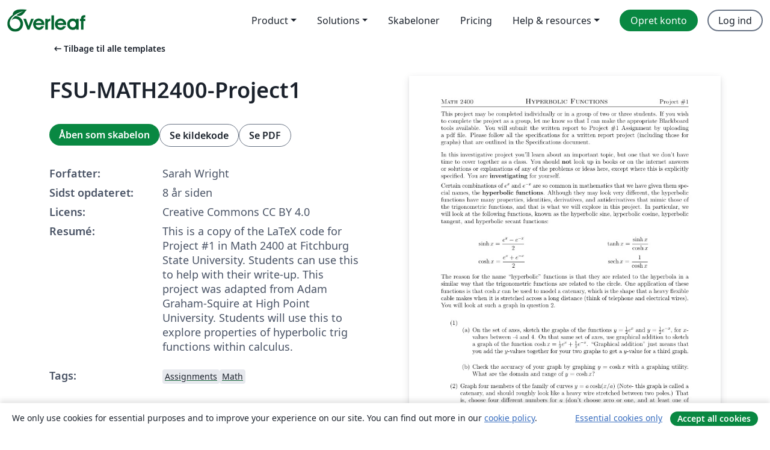

--- FILE ---
content_type: text/html; charset=utf-8
request_url: https://da.overleaf.com/latex/templates/fsu-math2400-project1/sycwypgwgkkk
body_size: 14677
content:
<!DOCTYPE html><html lang="da"><head><title translate="no">FSU-MATH2400-Project1 - Overleaf, Online LaTeX-skriveprogram</title><meta name="twitter:title" content="FSU-MATH2400-Project1"><meta name="og:title" content="FSU-MATH2400-Project1"><meta name="description" content="This is a copy of the LaTeX code for Project #1 in Math 2400 at Fitchburg State University.  Students can use this to help with their write-up.

This project..."><meta itemprop="description" content="This is a copy of the LaTeX code for Project #1 in Math 2400 at Fitchburg State University.  Students can use this to help with their write-up.

This project..."><meta itemprop="image" content="https://writelatex.s3.amazonaws.com/published_ver/7457.jpeg?X-Amz-Expires=14400&amp;X-Amz-Date=20260118T152736Z&amp;X-Amz-Algorithm=AWS4-HMAC-SHA256&amp;X-Amz-Credential=AKIAWJBOALPNFPV7PVH5/20260118/us-east-1/s3/aws4_request&amp;X-Amz-SignedHeaders=host&amp;X-Amz-Signature=35fa49e310a63909026d0d3cc28eea519b08d4de43a9e2bf785f81fb410aedd3"><meta name="image" content="https://writelatex.s3.amazonaws.com/published_ver/7457.jpeg?X-Amz-Expires=14400&amp;X-Amz-Date=20260118T152736Z&amp;X-Amz-Algorithm=AWS4-HMAC-SHA256&amp;X-Amz-Credential=AKIAWJBOALPNFPV7PVH5/20260118/us-east-1/s3/aws4_request&amp;X-Amz-SignedHeaders=host&amp;X-Amz-Signature=35fa49e310a63909026d0d3cc28eea519b08d4de43a9e2bf785f81fb410aedd3"><meta itemprop="name" content="Overleaf, the Online LaTeX Editor"><meta name="twitter:card" content="summary"><meta name="twitter:site" content="@overleaf"><meta name="twitter:description" content="Et online LaTeX-skriveprogram, der er let at bruge. Ingen installation, live samarbejde, versionskontrol, flere hundrede LaTeX-skabeloner, og meget mere."><meta name="twitter:image" content="https://cdn.overleaf.com/img/ol-brand/overleaf_og_logo.png"><meta property="fb:app_id" content="400474170024644"><meta property="og:description" content="Et online LaTeX-skriveprogram, der er let at bruge. Ingen installation, live samarbejde, versionskontrol, flere hundrede LaTeX-skabeloner, og meget mere."><meta property="og:image" content="https://cdn.overleaf.com/img/ol-brand/overleaf_og_logo.png"><meta property="og:type" content="website"><meta name="viewport" content="width=device-width, initial-scale=1.0, user-scalable=yes"><link rel="icon" sizes="32x32" href="https://cdn.overleaf.com/favicon-32x32.png"><link rel="icon" sizes="16x16" href="https://cdn.overleaf.com/favicon-16x16.png"><link rel="icon" href="https://cdn.overleaf.com/favicon.svg" type="image/svg+xml"><link rel="apple-touch-icon" href="https://cdn.overleaf.com/apple-touch-icon.png"><link rel="mask-icon" href="https://cdn.overleaf.com/mask-favicon.svg" color="#046530"><link rel="canonical" href="https://da.overleaf.com/latex/templates/fsu-math2400-project1/sycwypgwgkkk"><link rel="manifest" href="https://cdn.overleaf.com/web.sitemanifest"><link rel="stylesheet" href="https://cdn.overleaf.com/stylesheets/main-style-80db667a2a67d939d81d.css" id="main-stylesheet"><link rel="alternate" href="https://www.overleaf.com/latex/templates/fsu-math2400-project1/sycwypgwgkkk" hreflang="en"><link rel="alternate" href="https://cs.overleaf.com/latex/templates/fsu-math2400-project1/sycwypgwgkkk" hreflang="cs"><link rel="alternate" href="https://es.overleaf.com/latex/templates/fsu-math2400-project1/sycwypgwgkkk" hreflang="es"><link rel="alternate" href="https://pt.overleaf.com/latex/templates/fsu-math2400-project1/sycwypgwgkkk" hreflang="pt"><link rel="alternate" href="https://fr.overleaf.com/latex/templates/fsu-math2400-project1/sycwypgwgkkk" hreflang="fr"><link rel="alternate" href="https://de.overleaf.com/latex/templates/fsu-math2400-project1/sycwypgwgkkk" hreflang="de"><link rel="alternate" href="https://sv.overleaf.com/latex/templates/fsu-math2400-project1/sycwypgwgkkk" hreflang="sv"><link rel="alternate" href="https://tr.overleaf.com/latex/templates/fsu-math2400-project1/sycwypgwgkkk" hreflang="tr"><link rel="alternate" href="https://it.overleaf.com/latex/templates/fsu-math2400-project1/sycwypgwgkkk" hreflang="it"><link rel="alternate" href="https://cn.overleaf.com/latex/templates/fsu-math2400-project1/sycwypgwgkkk" hreflang="zh-CN"><link rel="alternate" href="https://no.overleaf.com/latex/templates/fsu-math2400-project1/sycwypgwgkkk" hreflang="no"><link rel="alternate" href="https://ru.overleaf.com/latex/templates/fsu-math2400-project1/sycwypgwgkkk" hreflang="ru"><link rel="alternate" href="https://da.overleaf.com/latex/templates/fsu-math2400-project1/sycwypgwgkkk" hreflang="da"><link rel="alternate" href="https://ko.overleaf.com/latex/templates/fsu-math2400-project1/sycwypgwgkkk" hreflang="ko"><link rel="alternate" href="https://ja.overleaf.com/latex/templates/fsu-math2400-project1/sycwypgwgkkk" hreflang="ja"><link rel="preload" href="https://cdn.overleaf.com/js/da-json-2fb7aff7310ea7766b9b.js" as="script" nonce="ySWIm36CqmA/SvOLECWdMw=="><script type="text/javascript" nonce="ySWIm36CqmA/SvOLECWdMw==" id="ga-loader" data-ga-token="UA-112092690-1" data-ga-token-v4="G-RV4YBCCCWJ" data-cookie-domain=".overleaf.com" data-session-analytics-id="8dc2c38d-cdcc-4dc7-8933-08a4a0fbda79">var gaSettings = document.querySelector('#ga-loader').dataset;
var gaid = gaSettings.gaTokenV4;
var gaToken = gaSettings.gaToken;
var cookieDomain = gaSettings.cookieDomain;
var sessionAnalyticsId = gaSettings.sessionAnalyticsId;
if(gaid) {
    var additionalGaConfig = sessionAnalyticsId ? { 'user_id': sessionAnalyticsId } : {};
    window.dataLayer = window.dataLayer || [];
    function gtag(){
        dataLayer.push(arguments);
    }
    gtag('js', new Date());
    gtag('config', gaid, { 'anonymize_ip': true, ...additionalGaConfig });
}
if (gaToken) {
    window.ga = window.ga || function () {
        (window.ga.q = window.ga.q || []).push(arguments);
    }, window.ga.l = 1 * new Date();
}
var loadGA = window.olLoadGA = function() {
    if (gaid) {
        var s = document.createElement('script');
        s.setAttribute('async', 'async');
        s.setAttribute('src', 'https://www.googletagmanager.com/gtag/js?id=' + gaid);
        document.querySelector('head').append(s);
    } 
    if (gaToken) {
        (function(i,s,o,g,r,a,m){i['GoogleAnalyticsObject']=r;i[r]=i[r]||function(){
        (i[r].q=i[r].q||[]).push(arguments)},i[r].l=1*new Date();a=s.createElement(o),
        m=s.getElementsByTagName(o)[0];a.async=1;a.src=g;m.parentNode.insertBefore(a,m)
        })(window,document,'script','//www.google-analytics.com/analytics.js','ga');
        ga('create', gaToken, cookieDomain.replace(/^\./, ""));
        ga('set', 'anonymizeIp', true);
        if (sessionAnalyticsId) {
            ga('set', 'userId', sessionAnalyticsId);
        }
        ga('send', 'pageview');
    }
};
// Check if consent given (features/cookie-banner)
var oaCookie = document.cookie.split('; ').find(function(cookie) {
    return cookie.startsWith('oa=');
});
if(oaCookie) {
    var oaCookieValue = oaCookie.split('=')[1];
    if(oaCookieValue === '1') {
        loadGA();
    }
}
</script><meta name="ol-csrfToken" content="AuKStR26-C32M3qXXhvqxA0wbvt20G6ncfTc"><meta name="ol-baseAssetPath" content="https://cdn.overleaf.com/"><meta name="ol-mathJaxPath" content="/js/libs/mathjax-3.2.2/es5/tex-svg-full.js"><meta name="ol-dictionariesRoot" content="/js/dictionaries/0.0.3/"><meta name="ol-usersEmail" content=""><meta name="ol-ab" data-type="json" content="{}"><meta name="ol-user_id"><meta name="ol-i18n" data-type="json" content="{&quot;currentLangCode&quot;:&quot;da&quot;}"><meta name="ol-ExposedSettings" data-type="json" content="{&quot;isOverleaf&quot;:true,&quot;appName&quot;:&quot;Overleaf&quot;,&quot;adminEmail&quot;:&quot;support@overleaf.com&quot;,&quot;dropboxAppName&quot;:&quot;Overleaf&quot;,&quot;ieeeBrandId&quot;:15,&quot;hasAffiliationsFeature&quot;:true,&quot;hasSamlFeature&quot;:true,&quot;samlInitPath&quot;:&quot;/saml/ukamf/init&quot;,&quot;hasLinkUrlFeature&quot;:true,&quot;hasLinkedProjectFileFeature&quot;:true,&quot;hasLinkedProjectOutputFileFeature&quot;:true,&quot;siteUrl&quot;:&quot;https://www.overleaf.com&quot;,&quot;emailConfirmationDisabled&quot;:false,&quot;maxEntitiesPerProject&quot;:2000,&quot;maxUploadSize&quot;:52428800,&quot;projectUploadTimeout&quot;:120000,&quot;recaptchaSiteKey&quot;:&quot;6LebiTwUAAAAAMuPyjA4pDA4jxPxPe2K9_ndL74Q&quot;,&quot;recaptchaDisabled&quot;:{&quot;invite&quot;:true,&quot;login&quot;:false,&quot;passwordReset&quot;:false,&quot;register&quot;:false,&quot;addEmail&quot;:false},&quot;textExtensions&quot;:[&quot;tex&quot;,&quot;latex&quot;,&quot;sty&quot;,&quot;cls&quot;,&quot;bst&quot;,&quot;bib&quot;,&quot;bibtex&quot;,&quot;txt&quot;,&quot;tikz&quot;,&quot;mtx&quot;,&quot;rtex&quot;,&quot;md&quot;,&quot;asy&quot;,&quot;lbx&quot;,&quot;bbx&quot;,&quot;cbx&quot;,&quot;m&quot;,&quot;lco&quot;,&quot;dtx&quot;,&quot;ins&quot;,&quot;ist&quot;,&quot;def&quot;,&quot;clo&quot;,&quot;ldf&quot;,&quot;rmd&quot;,&quot;lua&quot;,&quot;gv&quot;,&quot;mf&quot;,&quot;yml&quot;,&quot;yaml&quot;,&quot;lhs&quot;,&quot;mk&quot;,&quot;xmpdata&quot;,&quot;cfg&quot;,&quot;rnw&quot;,&quot;ltx&quot;,&quot;inc&quot;],&quot;editableFilenames&quot;:[&quot;latexmkrc&quot;,&quot;.latexmkrc&quot;,&quot;makefile&quot;,&quot;gnumakefile&quot;],&quot;validRootDocExtensions&quot;:[&quot;tex&quot;,&quot;Rtex&quot;,&quot;ltx&quot;,&quot;Rnw&quot;],&quot;fileIgnorePattern&quot;:&quot;**/{{__MACOSX,.git,.texpadtmp,.R}{,/**},.!(latexmkrc),*.{dvi,aux,log,toc,out,pdfsync,synctex,synctex(busy),fdb_latexmk,fls,nlo,ind,glo,gls,glg,bbl,blg,doc,docx,gz,swp}}&quot;,&quot;sentryAllowedOriginRegex&quot;:&quot;^(https://[a-z]+\\\\.overleaf.com|https://cdn.overleaf.com|https://compiles.overleafusercontent.com)/&quot;,&quot;sentryDsn&quot;:&quot;https://4f0989f11cb54142a5c3d98b421b930a@app.getsentry.com/34706&quot;,&quot;sentryEnvironment&quot;:&quot;production&quot;,&quot;sentryRelease&quot;:&quot;d84f01daa92f1b95e161a297afdf000c4db25a75&quot;,&quot;hotjarId&quot;:&quot;5148484&quot;,&quot;hotjarVersion&quot;:&quot;6&quot;,&quot;enableSubscriptions&quot;:true,&quot;gaToken&quot;:&quot;UA-112092690-1&quot;,&quot;gaTokenV4&quot;:&quot;G-RV4YBCCCWJ&quot;,&quot;propensityId&quot;:&quot;propensity-001384&quot;,&quot;cookieDomain&quot;:&quot;.overleaf.com&quot;,&quot;templateLinks&quot;:[{&quot;name&quot;:&quot;Journal articles&quot;,&quot;url&quot;:&quot;/gallery/tagged/academic-journal&quot;,&quot;trackingKey&quot;:&quot;academic-journal&quot;},{&quot;name&quot;:&quot;Books&quot;,&quot;url&quot;:&quot;/gallery/tagged/book&quot;,&quot;trackingKey&quot;:&quot;book&quot;},{&quot;name&quot;:&quot;Formal letters&quot;,&quot;url&quot;:&quot;/gallery/tagged/formal-letter&quot;,&quot;trackingKey&quot;:&quot;formal-letter&quot;},{&quot;name&quot;:&quot;Assignments&quot;,&quot;url&quot;:&quot;/gallery/tagged/homework&quot;,&quot;trackingKey&quot;:&quot;homework-assignment&quot;},{&quot;name&quot;:&quot;Posters&quot;,&quot;url&quot;:&quot;/gallery/tagged/poster&quot;,&quot;trackingKey&quot;:&quot;poster&quot;},{&quot;name&quot;:&quot;Presentations&quot;,&quot;url&quot;:&quot;/gallery/tagged/presentation&quot;,&quot;trackingKey&quot;:&quot;presentation&quot;},{&quot;name&quot;:&quot;Reports&quot;,&quot;url&quot;:&quot;/gallery/tagged/report&quot;,&quot;trackingKey&quot;:&quot;lab-report&quot;},{&quot;name&quot;:&quot;CVs and résumés&quot;,&quot;url&quot;:&quot;/gallery/tagged/cv&quot;,&quot;trackingKey&quot;:&quot;cv&quot;},{&quot;name&quot;:&quot;Theses&quot;,&quot;url&quot;:&quot;/gallery/tagged/thesis&quot;,&quot;trackingKey&quot;:&quot;thesis&quot;},{&quot;name&quot;:&quot;view_all&quot;,&quot;url&quot;:&quot;/latex/templates&quot;,&quot;trackingKey&quot;:&quot;view-all&quot;}],&quot;labsEnabled&quot;:true,&quot;wikiEnabled&quot;:true,&quot;templatesEnabled&quot;:true,&quot;cioWriteKey&quot;:&quot;2530db5896ec00db632a&quot;,&quot;cioSiteId&quot;:&quot;6420c27bb72163938e7d&quot;,&quot;linkedInInsightsPartnerId&quot;:&quot;7472905&quot;}"><meta name="ol-splitTestVariants" data-type="json" content="{&quot;hotjar-marketing&quot;:&quot;default&quot;}"><meta name="ol-splitTestInfo" data-type="json" content="{&quot;hotjar-marketing&quot;:{&quot;phase&quot;:&quot;release&quot;,&quot;badgeInfo&quot;:{&quot;tooltipText&quot;:&quot;&quot;,&quot;url&quot;:&quot;&quot;}}}"><meta name="ol-algolia" data-type="json" content="{&quot;appId&quot;:&quot;SK53GL4JLY&quot;,&quot;apiKey&quot;:&quot;9ac63d917afab223adbd2cd09ad0eb17&quot;,&quot;indexes&quot;:{&quot;wiki&quot;:&quot;learn-wiki&quot;,&quot;gallery&quot;:&quot;gallery-production&quot;}}"><meta name="ol-isManagedAccount" data-type="boolean"><meta name="ol-shouldLoadHotjar" data-type="boolean"></head><body class="website-redesign" data-theme="default"><a class="skip-to-content" href="#main-content">Spring til indhold</a><nav class="navbar navbar-default navbar-main navbar-expand-lg website-redesign-navbar" aria-label="Primary"><div class="container-fluid navbar-container"><div class="navbar-header"><a class="navbar-brand" href="/" aria-label="Overleaf"><div class="navbar-logo"></div></a></div><button class="navbar-toggler collapsed" id="navbar-toggle-btn" type="button" data-bs-toggle="collapse" data-bs-target="#navbar-main-collapse" aria-controls="navbar-main-collapse" aria-expanded="false" aria-label="Toggle Navigation"><span class="material-symbols" aria-hidden="true" translate="no">menu</span></button><div class="navbar-collapse collapse" id="navbar-main-collapse"><ul class="nav navbar-nav navbar-right ms-auto" role="menubar"><!-- loop over header_extras--><li class="dropdown subdued" role="none"><button class="dropdown-toggle" aria-haspopup="true" aria-expanded="false" data-bs-toggle="dropdown" role="menuitem" event-tracking="menu-expand" event-tracking-mb="true" event-tracking-trigger="click" event-segmentation="{&quot;item&quot;:&quot;product&quot;,&quot;location&quot;:&quot;top-menu&quot;}">Product</button><ul class="dropdown-menu dropdown-menu-end" role="menu"><li role="none"><a class="dropdown-item" role="menuitem" href="/about/features-overview" event-tracking="menu-click" event-tracking-mb="true" event-tracking-trigger="click" event-segmentation='{"item":"premium-features","location":"top-menu"}'>Funktioner</a></li><li role="none"><a class="dropdown-item" role="menuitem" href="/about/ai-features" event-tracking="menu-click" event-tracking-mb="true" event-tracking-trigger="click" event-segmentation='{"item":"ai-features","location":"top-menu"}'>AI</a></li></ul></li><li class="dropdown subdued" role="none"><button class="dropdown-toggle" aria-haspopup="true" aria-expanded="false" data-bs-toggle="dropdown" role="menuitem" event-tracking="menu-expand" event-tracking-mb="true" event-tracking-trigger="click" event-segmentation="{&quot;item&quot;:&quot;solutions&quot;,&quot;location&quot;:&quot;top-menu&quot;}">Solutions</button><ul class="dropdown-menu dropdown-menu-end" role="menu"><li role="none"><a class="dropdown-item" role="menuitem" href="/for/enterprises" event-tracking="menu-click" event-tracking-mb="true" event-tracking-trigger="click" event-segmentation='{"item":"enterprises","location":"top-menu"}'>For virksomheder</a></li><li role="none"><a class="dropdown-item" role="menuitem" href="/for/universities" event-tracking="menu-click" event-tracking-mb="true" event-tracking-trigger="click" event-segmentation='{"item":"universities","location":"top-menu"}'>For universiteter</a></li><li role="none"><a class="dropdown-item" role="menuitem" href="/for/government" event-tracking="menu-click" event-tracking-mb="true" event-tracking-trigger="click" event-segmentation='{"item":"government","location":"top-menu"}'>For det offentlige</a></li><li role="none"><a class="dropdown-item" role="menuitem" href="/for/publishers" event-tracking="menu-click" event-tracking-mb="true" event-tracking-trigger="click" event-segmentation='{"item":"publishers","location":"top-menu"}'>For forlag</a></li><li role="none"><a class="dropdown-item" role="menuitem" href="/about/customer-stories" event-tracking="menu-click" event-tracking-mb="true" event-tracking-trigger="click" event-segmentation='{"item":"customer-stories","location":"top-menu"}'>Customer stories</a></li></ul></li><li class="subdued" role="none"><a class="nav-link subdued" role="menuitem" href="/latex/templates" event-tracking="menu-click" event-tracking-mb="true" event-tracking-trigger="click" event-segmentation='{"item":"templates","location":"top-menu"}'>Skabeloner</a></li><li class="subdued" role="none"><a class="nav-link subdued" role="menuitem" href="/user/subscription/plans" event-tracking="menu-click" event-tracking-mb="true" event-tracking-trigger="click" event-segmentation='{"item":"pricing","location":"top-menu"}'>Pricing</a></li><li class="dropdown subdued nav-item-help" role="none"><button class="dropdown-toggle" aria-haspopup="true" aria-expanded="false" data-bs-toggle="dropdown" role="menuitem" event-tracking="menu-expand" event-tracking-mb="true" event-tracking-trigger="click" event-segmentation="{&quot;item&quot;:&quot;help-and-resources&quot;,&quot;location&quot;:&quot;top-menu&quot;}">Help & resources</button><ul class="dropdown-menu dropdown-menu-end" role="menu"><li role="none"><a class="dropdown-item" role="menuitem" href="/learn" event-tracking="menu-click" event-tracking-mb="true" event-tracking-trigger="click" event-segmentation='{"item":"learn","location":"top-menu"}'>Dokumentation</a></li><li role="none"><a class="dropdown-item" role="menuitem" href="/for/community/resources" event-tracking="menu-click" event-tracking-mb="true" event-tracking-trigger="click" event-segmentation='{"item":"help-guides","location":"top-menu"}'>Help guides</a></li><li role="none"><a class="dropdown-item" role="menuitem" href="/about/why-latex" event-tracking="menu-click" event-tracking-mb="true" event-tracking-trigger="click" event-segmentation='{"item":"why-latex","location":"top-menu"}'>Hvorfor LaTeX?</a></li><li role="none"><a class="dropdown-item" role="menuitem" href="/blog" event-tracking="menu-click" event-tracking-mb="true" event-tracking-trigger="click" event-segmentation='{"item":"blog","location":"top-menu"}'>Blog</a></li><li role="none"><a class="dropdown-item" role="menuitem" data-ol-open-contact-form-modal="contact-us" data-bs-target="#contactUsModal" href data-bs-toggle="modal" event-tracking="menu-click" event-tracking-mb="true" event-tracking-trigger="click" event-segmentation='{"item":"contact","location":"top-menu"}'><span>Kontakt os</span></a></li></ul></li><!-- logged out--><!-- register link--><li class="primary" role="none"><a class="nav-link" role="menuitem" href="/register" event-tracking="menu-click" event-tracking-action="clicked" event-tracking-trigger="click" event-tracking-mb="true" event-segmentation='{"page":"/latex/templates/fsu-math2400-project1/sycwypgwgkkk","item":"register","location":"top-menu"}'>Opret konto</a></li><!-- login link--><li role="none"><a class="nav-link" role="menuitem" href="/login" event-tracking="menu-click" event-tracking-action="clicked" event-tracking-trigger="click" event-tracking-mb="true" event-segmentation='{"page":"/latex/templates/fsu-math2400-project1/sycwypgwgkkk","item":"login","location":"top-menu"}'>Log ind</a></li><!-- projects link and account menu--></ul></div></div></nav><main class="gallery content content-page" id="main-content"><div class="container"><div class="row previous-page-link-container"><div class="col-lg-6"><a class="previous-page-link" href="/latex/templates"><span class="material-symbols material-symbols-rounded" aria-hidden="true" translate="no">arrow_left_alt</span>Tilbage til alle templates</a></div></div><div class="row"><div class="col-md-6 template-item-left-section"><div class="row"><div class="col-md-12"><div class="gallery-item-title"><h1 class="h2">FSU-MATH2400-Project1</h1></div></div></div><div class="row cta-links-container"><div class="col-md-12 cta-links"><a class="btn btn-primary cta-link" href="/project/new/template/7457?id=8267032&amp;mainFile=main.tex&amp;templateName=FSU-MATH2400-Project1&amp;texImage=texlive-full%3A2025.1" event-tracking-mb="true" event-tracking="gallery-open-template" event-tracking-trigger="click">Åben som skabelon</a><button class="btn btn-secondary cta-link" data-bs-toggle="modal" data-bs-target="#modalViewSource" event-tracking-mb="true" event-tracking="gallery-view-source" event-tracking-trigger="click">Se kildekode</button><a class="btn btn-secondary cta-link" href="/latex/templates/fsu-math2400-project1/sycwypgwgkkk.pdf" target="_blank" event-tracking-mb="true" event-tracking="gallery-download-pdf" event-tracking-trigger="click">Se PDF</a></div></div><div class="template-details-container"><div class="template-detail"><div><b>Forfatter:</b></div><div>Sarah Wright</div></div><div class="template-detail"><div><b>Sidst opdateret:</b></div><div><span data-bs-toggle="tooltip" data-bs-placement="bottom" data-timestamp-for-title="1517935925">8 år siden</span></div></div><div class="template-detail"><div><b>Licens:</b></div><div>Creative Commons CC BY 4.0</div></div><div class="template-detail"><div><b>Resumé:</b></div><div class="gallery-abstract" data-ol-mathjax>This is a copy of the LaTeX code for Project #1 in Math 2400 at Fitchburg State University.  Students can use this to help with their write-up.

This project was adapted from Adam Graham-Squire at High Point University.  Students will use this to explore properties of hyperbolic trig functions within calculus.</div></div><div class="template-detail tags"><div><b>Tags:</b></div><div><div class="badge-link-list"><a class="badge-link badge-link-light" href="/gallery/tagged/homework"><span class="badge text-dark bg-light"><span class="badge-content" data-badge-tooltip data-bs-placement="bottom" data-bs-title="Assignments">Assignments</span></span></a><a class="badge-link badge-link-light" href="/gallery/tagged/math"><span class="badge text-dark bg-light"><span class="badge-content" data-badge-tooltip data-bs-placement="bottom" data-bs-title="Math">Math</span></span></a></div></div></div></div></div><div class="col-md-6 template-item-right-section"><div class="entry"><div class="row"><div class="col-md-12"><div class="gallery-large-pdf-preview"><img src="https://writelatex.s3.amazonaws.com/published_ver/7457.jpeg?X-Amz-Expires=14400&amp;X-Amz-Date=20260118T152736Z&amp;X-Amz-Algorithm=AWS4-HMAC-SHA256&amp;X-Amz-Credential=AKIAWJBOALPNFPV7PVH5/20260118/us-east-1/s3/aws4_request&amp;X-Amz-SignedHeaders=host&amp;X-Amz-Signature=35fa49e310a63909026d0d3cc28eea519b08d4de43a9e2bf785f81fb410aedd3" alt="FSU-MATH2400-Project1"></div></div></div></div></div></div><div class="row section-row"><div class="col-md-12"><div class="begin-now-card"><div class="card card-pattern"><div class="card-body"><p class="dm-mono"><span class="font-size-display-xs"><span class="text-purple-bright">\begin</span><wbr><span class="text-green-bright">{</span><span>now</span><span class="text-green-bright">}</span></span></p><p>Discover why over 25 million people worldwide trust Overleaf with their work.</p><p class="card-links"><a class="btn btn-primary card-link" href="/register">Opret gratis konto</a><a class="btn card-link btn-secondary" href="/user/subscription/plans">Udforsk alle abonnementer</a></p></div></div></div></div></div></div></main><div class="modal fade" id="modalViewSource" tabindex="-1" role="dialog" aria-labelledby="modalViewSourceTitle" aria-hidden="true"><div class="modal-dialog" role="document"><div class="modal-content"><div class="modal-header"><h3 class="modal-title" id="modalViewSourceTitle">Kilde</h3><button class="btn-close" type="button" data-bs-dismiss="modal" aria-label="Close"></button></div><div class="modal-body"><pre><code>\documentclass[12pt]{amsart}

%%%%%%%%%This project was adapted from Adam Graham-Squire at High Point University.

\addtolength{\hoffset}{-2.25cm}
\addtolength{\textwidth}{4.5cm}
\addtolength{\voffset}{-2.5cm}
\addtolength{\textheight}{5cm}
\setlength{\parskip}{0pt}
\setlength{\parindent}{0in}

\usepackage{amsthm, amsmath, amssymb}
\usepackage[colorlinks = true, linkcolor = black, citecolor = black, final]{hyperref}
\usepackage{graphicx, multicol}
\usepackage{marvosym, wasysym}

\newcommand{\ds}{\displaystyle}
\DeclareMathOperator{\sech}{sech}



\pagestyle{empty}

\begin{document}

\thispagestyle{empty}

{\scshape Math 2400} \hfill {\scshape \large Hyperbolic Functions} \hfill {Project \#1\scshape }
 
\smallskip

\hrule

\bigskip

This project may be completed individually or in a group of two or three students.  If you wish to complete the project as a group, let me know so that I can make the appropriate Blackboard tools available.  You will submit the written report to Project \#1 Assignment by uploading a pdf file.  Please follow all the specifications for a written report project (including those for graphs) that are outlined in the Specifications document.

\bigskip

In this investigative project you'll learn about an important topic, but one that we don't have time to cover together as a class.  You should {\bf not} look up in books or on the internet answers or solutions or explanations of any of the problems or ideas here, except where this is explicitly specified.  You are {\bf investigating} for yourself.  

\medskip

Certain combinations of $e^x$ and $e^{-x}$ are so common in mathematics that we have given them special
names, the {\bf hyperbolic functions}. Although they may look very different, the hyperbolic functions
have many properties, identities, derivatives, and antiderivatives that mimic those of the trigonometric functions,
and that is what we will explore in this project. In particular, we will look at the following
functions, known as the hyperbolic sine, hyperbolic cosine, hyperbolic tangent, and hyperbolic
secant functions:
\begin{multicols}{2}
$$\sinh x = \frac{e^x - e^{-x}}{2}$$

$$\cosh x = \frac{e^x + e^{-x}}{2}$$

$$\tanh x = \frac{\sinh x}{\cosh x}$$

$$\sech x = \frac{1}{\cosh x}$$

\end{multicols}

The reason for the name ``hyperbolic&quot; functions is that they are related to the hyperbola in a similar
way that the trigonometric functions are related to the circle. One application of these functions is
that $\cosh x$ can be used to model a catenary, which is the shape that a heavy flexible cable makes
when it is stretched across a long distance (think of telephone and electrical wires). You will look
at such a graph in question 2.

\bigskip

\bigskip

\begin{enumerate}

\item  ~
\begin{enumerate}
\item  On the set of axes, sketch the graphs of the functions $y = \frac{1}{2}e^x$ and $y = \frac{1}{2}e^{-x}$, for $x$-values between -4 and 4. On that same set of axes, use graphical addition to sketch a graph of the
function $\cosh x = \frac{1}{2}e^x + \frac{1}{2}e^{-x}$. ``Graphical addition&quot; just means that you add the $y$-values together for your two graphs to get a $y$-value for a third graph.
\smallskip
\item  Check the accuracy of your graph by graphing $y = \cosh x$ with a graphing utility.  What are the domain and range of $y = \cosh x$?
\end{enumerate}
\bigskip
\item  Graph four members of the family of curves $y = a\cosh(x/a)$ (Note- this graph is called a
catenary, and should roughly look like a heavy wire stretched between two poles.) That
is, choose four different numbers for $a$ (don't choose zero or one, and at least one of your
choices should be negative) and graph the resulting functions. How does the graph change
as $a$ varies? Explain why this happens.
\bigskip
\item  An even function has reflectional symmetry across the $y$-axis, and an odd function will have
rotational symmetry about the origin. This means that an even function will look like a
mirror image if you flipped it over the $y$-axis and an odd function would look the same if
you spun it 180 degrees around the point $(0,0)$.
\begin{enumerate}
\item  Graph $y = \sinh x$, and $y = \tanh x$. From looking at the graphs, guess whether $\cosh$, $\sinh$ and $\tanh$ are even, odd, or neither.
\smallskip
\item  Prove your assertions in part (a) by using the following definitions: A function $f$ is even if $f(x) = f(-x)$ for all values of $x$.  A function is odd if $f(-x) = -f(x)$ for all values of $x$. For example, the function $f(x) = x^3$ is an odd function because
\begin{align*}
f(-x) &amp; = (-x)^3\\ &amp; = (-x)(-x)(-x) \\ &amp; = -x^3 \\ &amp; = -f(x).\end{align*}
You need to give a similar justification for $\cosh$, $\sinh$ and $\tanh$.
\end{enumerate}
\bigskip
\item  Prove the identity $\cosh^2x - \sinh^2x = 1$.  Start with the left-hand side and use the formulas above and any other valid algebraic manipulations to make the expression look like the right-hand side.
\bigskip
\item  Prove the identity $\sinh(x + y) = \sinh x \cosh y + \cosh x \sinh y$.
\bigskip
\item  Questions 4 and 5 are similar to well-known trigonometric identities. Try to discover another identity for the hyperbolic functions (similar to sum, difference, double or half-angle formulas for trigonometry. If you don't know what these are, try googling ``trigonometric identities&quot;. This is an okay thing to look up, since I'm telling you to look it up), and then you must also prove that it is true. {\bf If you are working in a group, you need to discover and prove as many identities as you have group members.}
\bigskip
\item  The differentiation formulas for the hyperbolic functions are similar to those of the trigonometric functions, though the signs are sometimes different.
\begin{enumerate}
\item  Prove that $\ds{\frac{d}{dx}\left(\sinh x\right) = \cosh x}$.  Again, start with the left-hand side, and use formulas and algebra and calculus rules to turn it into the right-hand side.
\smallskip
\item  Find the derivatives of $\cosh x$ and $\tanh x$ given in terms of other hyperbolic trigonometric functions, and prove that they are correct.
\end{enumerate}
\bigskip
\item ~
\begin{enumerate}
\item  We say that a function is one-to-one if it is always increasing or always decreasing. Use calculus to explain why $\sinh$ is a one-to-one function (just saying ``look at the graph&quot; is not enough! You need to talk about slopes, derivatives and their signs).
\item  Find a formula for the derivative of the inverse hyperbolic sine function $y = \sinh^{-1}x$.  You should follow the same method using implicit differentiation that the textbook author uses in section 2.7 (again, you can reference the text here, since I'm telling you to do that) to find the derivative of inverse functions. In order to write the final answer in terms of $x$, use the fact that $\cosh y = \sqrt{1 + \sinh^2y}$.
\smallskip
\item  Use the fact that $\sinh x$ and $\sinh^{-1} x$ are inverse functions to verify that $\sinh^{-1}x = \ln\left(x + \sqrt{x^2 + 1}\right)$.  To do this, you need to show that $\sinh(\sinh^{-1} x) = x$. There may be other ways to verify the equality, but I expect you to prove that $\sinh(\sinh^{-1} x) = x$.
\smallskip
\item  Take the derivative of $\sinh^{-1}x = \ln\left(x + \sqrt{x^2 + 1}\right)$, and show your work. Compare
your answer to what you got in part (b).
\end{enumerate}
\bigskip
\item  Determine the antiderivatives of the four hyperbolic functions, $\sinh x$, $\cosh x$, and $\tanh x$.  You can use formulas and identities you've proven in this project as well as all the techniques of integration we have covered in class.  Clearly show all the steps, simplify the final answers as much as possible, and provide written explanation when necessary.

\end{enumerate}

\end{document}</code></pre></div><div class="modal-footer"><button class="btn btn-secondary" type="button" data-bs-dismiss="modal">Luk</button></div></div></div></div><footer class="fat-footer hidden-print website-redesign-fat-footer"><div class="fat-footer-container"><div class="fat-footer-sections"><div class="footer-section" id="footer-brand"><a class="footer-brand" href="/" aria-label="Overleaf"></a></div><div class="footer-section"><h2 class="footer-section-heading">Om</h2><ul class="list-unstyled"><li><a href="/about">Om os</a></li><li><a href="https://digitalscience.pinpointhq.com/">Karriere</a></li><li><a href="/blog">Blog</a></li></ul></div><div class="footer-section"><h2 class="footer-section-heading">Solutions</h2><ul class="list-unstyled"><li><a href="/for/enterprises">For virksomheder</a></li><li><a href="/for/universities">For universiteter</a></li><li><a href="/for/government">For det offentlige</a></li><li><a href="/for/publishers">For forlag</a></li><li><a href="/about/customer-stories">Customer stories</a></li></ul></div><div class="footer-section"><h2 class="footer-section-heading">Lær</h2><ul class="list-unstyled"><li><a href="/learn/latex/Learn_LaTeX_in_30_minutes">LaTeX på 30 minutter</a></li><li><a href="/latex/templates">Skabeloner</a></li><li><a href="/events/webinars">Webinarer</a></li><li><a href="/learn/latex/Tutorials">Vejledninger</a></li><li><a href="/learn/latex/Inserting_Images">Hvordan indsætter jeg figurer</a></li><li><a href="/learn/latex/Tables">Hvordan laver jeg tabeller</a></li></ul></div><div class="footer-section"><h2 class="footer-section-heading">Pricing</h2><ul class="list-unstyled"><li><a href="/user/subscription/plans?itm_referrer=footer-for-indv">For individuals</a></li><li><a href="/user/subscription/plans?plan=group&amp;itm_referrer=footer-for-groups">For groups and organizations</a></li><li><a href="/user/subscription/plans?itm_referrer=footer-for-students#student-annual">For studerende</a></li></ul></div><div class="footer-section"><h2 class="footer-section-heading">Bliv involveret</h2><ul class="list-unstyled"><li><a href="https://forms.gle/67PSpN1bLnjGCmPQ9">Fortæl os hvad du synes</a></li></ul></div><div class="footer-section"><h2 class="footer-section-heading">Hjælp</h2><ul class="list-unstyled"><li><a href="/learn">Dokumentation </a></li><li><a href="/contact">Kontakt os </a></li><li><a href="https://status.overleaf.com/">Sidestatus</a></li></ul></div></div><div class="fat-footer-base"><div class="fat-footer-base-section fat-footer-base-meta"><div class="fat-footer-base-item"><div class="fat-footer-base-copyright">© 2026 Overleaf</div><a href="/legal">Privatliv and vilkår</a><a href="https://www.digital-science.com/security-certifications/">Compliance</a></div><ul class="fat-footer-base-item list-unstyled fat-footer-base-language"><li class="dropdown dropup subdued language-picker" dropdown><button class="btn btn-link btn-inline-link" id="language-picker-toggle" dropdown-toggle data-ol-lang-selector-tooltip data-bs-toggle="dropdown" aria-haspopup="true" aria-expanded="false" aria-label="Select Sprog" tooltip="Sprog" title="Sprog"><span class="material-symbols" aria-hidden="true" translate="no">translate</span>&nbsp;<span class="language-picker-text">Dansk</span></button><ul class="dropdown-menu dropdown-menu-sm-width" role="menu" aria-labelledby="language-picker-toggle"><li class="dropdown-header">Sprog</li><li class="lng-option"><a class="menu-indent dropdown-item" href="https://www.overleaf.com/latex/templates/fsu-math2400-project1/sycwypgwgkkk" role="menuitem" aria-selected="false">English</a></li><li class="lng-option"><a class="menu-indent dropdown-item" href="https://cs.overleaf.com/latex/templates/fsu-math2400-project1/sycwypgwgkkk" role="menuitem" aria-selected="false">Čeština</a></li><li class="lng-option"><a class="menu-indent dropdown-item" href="https://es.overleaf.com/latex/templates/fsu-math2400-project1/sycwypgwgkkk" role="menuitem" aria-selected="false">Español</a></li><li class="lng-option"><a class="menu-indent dropdown-item" href="https://pt.overleaf.com/latex/templates/fsu-math2400-project1/sycwypgwgkkk" role="menuitem" aria-selected="false">Português</a></li><li class="lng-option"><a class="menu-indent dropdown-item" href="https://fr.overleaf.com/latex/templates/fsu-math2400-project1/sycwypgwgkkk" role="menuitem" aria-selected="false">Français</a></li><li class="lng-option"><a class="menu-indent dropdown-item" href="https://de.overleaf.com/latex/templates/fsu-math2400-project1/sycwypgwgkkk" role="menuitem" aria-selected="false">Deutsch</a></li><li class="lng-option"><a class="menu-indent dropdown-item" href="https://sv.overleaf.com/latex/templates/fsu-math2400-project1/sycwypgwgkkk" role="menuitem" aria-selected="false">Svenska</a></li><li class="lng-option"><a class="menu-indent dropdown-item" href="https://tr.overleaf.com/latex/templates/fsu-math2400-project1/sycwypgwgkkk" role="menuitem" aria-selected="false">Türkçe</a></li><li class="lng-option"><a class="menu-indent dropdown-item" href="https://it.overleaf.com/latex/templates/fsu-math2400-project1/sycwypgwgkkk" role="menuitem" aria-selected="false">Italiano</a></li><li class="lng-option"><a class="menu-indent dropdown-item" href="https://cn.overleaf.com/latex/templates/fsu-math2400-project1/sycwypgwgkkk" role="menuitem" aria-selected="false">简体中文</a></li><li class="lng-option"><a class="menu-indent dropdown-item" href="https://no.overleaf.com/latex/templates/fsu-math2400-project1/sycwypgwgkkk" role="menuitem" aria-selected="false">Norsk</a></li><li class="lng-option"><a class="menu-indent dropdown-item" href="https://ru.overleaf.com/latex/templates/fsu-math2400-project1/sycwypgwgkkk" role="menuitem" aria-selected="false">Русский</a></li><li class="lng-option"><a class="menu-indent dropdown-item active" href="https://da.overleaf.com/latex/templates/fsu-math2400-project1/sycwypgwgkkk" role="menuitem" aria-selected="true">Dansk<span class="material-symbols dropdown-item-trailing-icon" aria-hidden="true" translate="no">check</span></a></li><li class="lng-option"><a class="menu-indent dropdown-item" href="https://ko.overleaf.com/latex/templates/fsu-math2400-project1/sycwypgwgkkk" role="menuitem" aria-selected="false">한국어</a></li><li class="lng-option"><a class="menu-indent dropdown-item" href="https://ja.overleaf.com/latex/templates/fsu-math2400-project1/sycwypgwgkkk" role="menuitem" aria-selected="false">日本語</a></li></ul></li></ul></div><div class="fat-footer-base-section fat-footer-base-social"><div class="fat-footer-base-item"><a class="fat-footer-social x-logo" href="https://x.com/overleaf"><svg xmlns="http://www.w3.org/2000/svg" viewBox="0 0 1200 1227" height="25"><path d="M714.163 519.284L1160.89 0H1055.03L667.137 450.887L357.328 0H0L468.492 681.821L0 1226.37H105.866L515.491 750.218L842.672 1226.37H1200L714.137 519.284H714.163ZM569.165 687.828L521.697 619.934L144.011 79.6944H306.615L611.412 515.685L658.88 583.579L1055.08 1150.3H892.476L569.165 687.854V687.828Z"></path></svg><span class="visually-hidden">Overleaf på X</span></a><a class="fat-footer-social facebook-logo" href="https://www.facebook.com/overleaf.editor"><svg xmlns="http://www.w3.org/2000/svg" viewBox="0 0 666.66668 666.66717" height="25"><defs><clipPath id="a" clipPathUnits="userSpaceOnUse"><path d="M0 700h700V0H0Z"></path></clipPath></defs><g clip-path="url(#a)" transform="matrix(1.33333 0 0 -1.33333 -133.333 800)"><path class="background" d="M0 0c0 138.071-111.929 250-250 250S-500 138.071-500 0c0-117.245 80.715-215.622 189.606-242.638v166.242h-51.552V0h51.552v32.919c0 85.092 38.508 124.532 122.048 124.532 15.838 0 43.167-3.105 54.347-6.211V81.986c-5.901.621-16.149.932-28.882.932-40.993 0-56.832-15.528-56.832-55.9V0h81.659l-14.028-76.396h-67.631v-171.773C-95.927-233.218 0-127.818 0 0" fill="#0866ff" transform="translate(600 350)"></path><path class="text" d="m0 0 14.029 76.396H-67.63v27.019c0 40.372 15.838 55.899 56.831 55.899 12.733 0 22.981-.31 28.882-.931v69.253c-11.18 3.106-38.509 6.212-54.347 6.212-83.539 0-122.048-39.441-122.048-124.533V76.396h-51.552V0h51.552v-166.242a250.559 250.559 0 0 1 60.394-7.362c10.254 0 20.358.632 30.288 1.831V0Z" fill="#fff" transform="translate(447.918 273.604)"></path></g></svg><span class="visually-hidden">Overleaf på Facebook</span></a><a class="fat-footer-social linkedin-logo" href="https://www.linkedin.com/company/writelatex-limited"><svg xmlns="http://www.w3.org/2000/svg" viewBox="0 0 72 72" height="25"><g fill="none" fill-rule="evenodd"><path class="background" fill="#0B66C3" d="M8 72h56a8 8 0 0 0 8-8V8a8 8 0 0 0-8-8H8a8 8 0 0 0-8 8v56a8 8 0 0 0 8 8"></path><path class="text" fill="#FFF" d="M62 62H51.316V43.802c0-4.99-1.896-7.777-5.845-7.777-4.296 0-6.54 2.901-6.54 7.777V62H28.632V27.333H38.93v4.67s3.096-5.729 10.453-5.729c7.353 0 12.617 4.49 12.617 13.777zM16.35 22.794c-3.508 0-6.35-2.864-6.35-6.397C10 12.864 12.842 10 16.35 10c3.507 0 6.347 2.864 6.347 6.397 0 3.533-2.84 6.397-6.348 6.397ZM11.032 62h10.736V27.333H11.033V62"></path></g></svg><span class="visually-hidden">Overleaf på LinkedIn</span></a></div></div></div></div></footer><section class="cookie-banner hidden-print hidden" aria-label="Cookie banner"><div class="cookie-banner-content">We only use cookies for essential purposes and to improve your experience on our site. You can find out more in our <a href="/legal#Cookies">cookie policy</a>.</div><div class="cookie-banner-actions"><button class="btn btn-link btn-sm" type="button" data-ol-cookie-banner-set-consent="essential">Essential cookies only</button><button class="btn btn-primary btn-sm" type="button" data-ol-cookie-banner-set-consent="all">Accept all cookies</button></div></section><div class="modal fade" id="contactUsModal" tabindex="-1" aria-labelledby="contactUsModalLabel" data-ol-contact-form-modal="contact-us"><div class="modal-dialog"><form name="contactForm" data-ol-async-form data-ol-contact-form data-ol-contact-form-with-search="true" role="form" aria-label="Kontakt os" action="/support"><input name="inbox" type="hidden" value="support"><div class="modal-content"><div class="modal-header"><h4 class="modal-title" id="contactUsModalLabel">Kom i kontakt med os</h4><button class="btn-close" type="button" data-bs-dismiss="modal" aria-label="Luk"><span aria-hidden="true"></span></button></div><div class="modal-body"><div data-ol-not-sent><div class="modal-form-messages"><div class="form-messages-bottom-margin" data-ol-form-messages-new-style="" role="alert"></div><div class="notification notification-type-error" hidden data-ol-custom-form-message="error_performing_request" role="alert" aria-live="polite"><div class="notification-icon"><span class="material-symbols" aria-hidden="true" translate="no">error</span></div><div class="notification-content text-left">Noget gik galt. Prøv venligst igen..</div></div></div><label class="form-label" for="contact-us-email-84">E-mail</label><div class="mb-3"><input class="form-control" name="email" id="contact-us-email-84" required type="email" spellcheck="false" maxlength="255" value="" data-ol-contact-form-email-input></div><div class="form-group"><label class="form-label" for="contact-us-subject-84">Emne</label><div class="mb-3"><input class="form-control" name="subject" id="contact-us-subject-84" required autocomplete="off" maxlength="255"><div data-ol-search-results-wrapper hidden><ul class="dropdown-menu contact-suggestions-dropdown show" data-ol-search-results aria-role="region" aria-label="Hjælpeartikler magen til dit emne"><li class="dropdown-header">Har du tjekket vores <a href="/learn/kb" target="_blank">videns base</a>?</li><li><hr class="dropdown-divider"></li><div data-ol-search-results-container></div></ul></div></div></div><label class="form-label" for="contact-us-sub-subject-84">Hvad har du brug for hjælp til?</label><div class="mb-3"><select class="form-select" name="subSubject" id="contact-us-sub-subject-84" required autocomplete="off"><option selected disabled>Vælg venligst…</option><option>Brug af LaTeX</option><option>Brug af Overleaf editoren</option><option>Using Writefull</option><option>At logge ind eller administration af konto</option><option>Administrering af dit abonnement</option><option>Brug af Premium-funktioner</option><option>At komme i kontakt med salgsafdelingen</option><option>Andet</option></select></div><label class="form-label" for="contact-us-project-url-84">Påvirket projekts URL (Valgfrit)</label><div class="mb-3"><input class="form-control" name="projectUrl" id="contact-us-project-url-84"></div><label class="form-label" for="contact-us-message-84">Fortæl os hvordan vi kan hjælpe</label><div class="mb-3"><textarea class="form-control contact-us-modal-textarea" name="message" id="contact-us-message-84" required type="text"></textarea></div><div class="mb-3 d-none"><label class="visually-hidden" for="important-message">Important message</label><input class="form-control" name="important_message" id="important-message"></div></div><div class="mt-2" data-ol-sent hidden><h5 class="message-received">Besked modtaget</h5><p>Thanks for getting in touch. Our team will get back to you by email as soon as possible.</p><p>Email:&nbsp;<span data-ol-contact-form-thank-you-email></span></p></div></div><div class="modal-footer" data-ol-not-sent><button class="btn btn-primary" type="submit" data-ol-disabled-inflight event-tracking="form-submitted-contact-us" event-tracking-mb="true" event-tracking-trigger="click" event-segmentation="{&quot;location&quot;:&quot;contact-us-form&quot;}"><span data-ol-inflight="idle">Send besked</span><span hidden data-ol-inflight="pending">Sender&hellip;</span></button></div></div></form></div></div></body><script type="text/javascript" nonce="ySWIm36CqmA/SvOLECWdMw==" src="https://cdn.overleaf.com/js/runtime-1a25f76722f07d9ab1b2.js"></script><script type="text/javascript" nonce="ySWIm36CqmA/SvOLECWdMw==" src="https://cdn.overleaf.com/js/27582-79e5ed8c65f6833386ec.js"></script><script type="text/javascript" nonce="ySWIm36CqmA/SvOLECWdMw==" src="https://cdn.overleaf.com/js/29088-e3f6cf68f932ee256fec.js"></script><script type="text/javascript" nonce="ySWIm36CqmA/SvOLECWdMw==" src="https://cdn.overleaf.com/js/8732-61de629a6fc4a719a5e1.js"></script><script type="text/javascript" nonce="ySWIm36CqmA/SvOLECWdMw==" src="https://cdn.overleaf.com/js/11229-f88489299ead995b1003.js"></script><script type="text/javascript" nonce="ySWIm36CqmA/SvOLECWdMw==" src="https://cdn.overleaf.com/js/bootstrap-6faaf78625873fafb726.js"></script><script type="text/javascript" nonce="ySWIm36CqmA/SvOLECWdMw==" src="https://cdn.overleaf.com/js/27582-79e5ed8c65f6833386ec.js"></script><script type="text/javascript" nonce="ySWIm36CqmA/SvOLECWdMw==" src="https://cdn.overleaf.com/js/29088-e3f6cf68f932ee256fec.js"></script><script type="text/javascript" nonce="ySWIm36CqmA/SvOLECWdMw==" src="https://cdn.overleaf.com/js/62382-0a4f25c3829fc56de629.js"></script><script type="text/javascript" nonce="ySWIm36CqmA/SvOLECWdMw==" src="https://cdn.overleaf.com/js/16164-b8450ba94d9bab0bbae1.js"></script><script type="text/javascript" nonce="ySWIm36CqmA/SvOLECWdMw==" src="https://cdn.overleaf.com/js/45250-424aec613d067a9a3e96.js"></script><script type="text/javascript" nonce="ySWIm36CqmA/SvOLECWdMw==" src="https://cdn.overleaf.com/js/24686-731b5e0a16bfe66018de.js"></script><script type="text/javascript" nonce="ySWIm36CqmA/SvOLECWdMw==" src="https://cdn.overleaf.com/js/99612-000be62f228c87d764b4.js"></script><script type="text/javascript" nonce="ySWIm36CqmA/SvOLECWdMw==" src="https://cdn.overleaf.com/js/8732-61de629a6fc4a719a5e1.js"></script><script type="text/javascript" nonce="ySWIm36CqmA/SvOLECWdMw==" src="https://cdn.overleaf.com/js/26348-e10ddc0eb984edb164b0.js"></script><script type="text/javascript" nonce="ySWIm36CqmA/SvOLECWdMw==" src="https://cdn.overleaf.com/js/56215-8bbbe2cf23164e6294c4.js"></script><script type="text/javascript" nonce="ySWIm36CqmA/SvOLECWdMw==" src="https://cdn.overleaf.com/js/22204-a9cc5e83c68d63a4e85e.js"></script><script type="text/javascript" nonce="ySWIm36CqmA/SvOLECWdMw==" src="https://cdn.overleaf.com/js/47304-61d200ba111e63e2d34c.js"></script><script type="text/javascript" nonce="ySWIm36CqmA/SvOLECWdMw==" src="https://cdn.overleaf.com/js/97910-33b5ae496770c42a6456.js"></script><script type="text/javascript" nonce="ySWIm36CqmA/SvOLECWdMw==" src="https://cdn.overleaf.com/js/84586-354bd17e13382aba4161.js"></script><script type="text/javascript" nonce="ySWIm36CqmA/SvOLECWdMw==" src="https://cdn.overleaf.com/js/97519-6759d15ea9ad7f4d6c85.js"></script><script type="text/javascript" nonce="ySWIm36CqmA/SvOLECWdMw==" src="https://cdn.overleaf.com/js/81920-0120c779815f6c20abc9.js"></script><script type="text/javascript" nonce="ySWIm36CqmA/SvOLECWdMw==" src="https://cdn.overleaf.com/js/99420-f66284da885ccc272b79.js"></script><script type="text/javascript" nonce="ySWIm36CqmA/SvOLECWdMw==" src="https://cdn.overleaf.com/js/11229-f88489299ead995b1003.js"></script><script type="text/javascript" nonce="ySWIm36CqmA/SvOLECWdMw==" src="https://cdn.overleaf.com/js/77474-c60464f50f9e7c4965bb.js"></script><script type="text/javascript" nonce="ySWIm36CqmA/SvOLECWdMw==" src="https://cdn.overleaf.com/js/92439-14c18d886f5c8eb09f1b.js"></script><script type="text/javascript" nonce="ySWIm36CqmA/SvOLECWdMw==" src="https://cdn.overleaf.com/js/771-e29b63a856e12bea8891.js"></script><script type="text/javascript" nonce="ySWIm36CqmA/SvOLECWdMw==" src="https://cdn.overleaf.com/js/41735-7fa4bf6a02e25a4513fd.js"></script><script type="text/javascript" nonce="ySWIm36CqmA/SvOLECWdMw==" src="https://cdn.overleaf.com/js/81331-ef104ada1a443273f6c2.js"></script><script type="text/javascript" nonce="ySWIm36CqmA/SvOLECWdMw==" src="https://cdn.overleaf.com/js/modules/v2-templates/pages/gallery-10cda45d6b388ef1e9d8.js"></script><script type="text/javascript" nonce="ySWIm36CqmA/SvOLECWdMw==" src="https://cdn.overleaf.com/js/27582-79e5ed8c65f6833386ec.js"></script><script type="text/javascript" nonce="ySWIm36CqmA/SvOLECWdMw==" src="https://cdn.overleaf.com/js/tracking-68d16a86768b7bfb2b22.js"></script></html>

--- FILE ---
content_type: application/javascript;charset=utf-8
request_url: https://cdn.overleaf.com/js/26348-e10ddc0eb984edb164b0.js
body_size: 7040
content:
/*! For license information please see 26348-e10ddc0eb984edb164b0.js.LICENSE.txt */
"use strict";(self.webpackChunk_overleaf_web=self.webpackChunk_overleaf_web||[]).push([[26348],{3703:(t,e,s)=>{s(73848);var i=s(41413),r=s(50166),n=s(99721),o=s(51756),l=s(64164),a=Object.defineProperty,h=Object.getOwnPropertyDescriptor,c=(t,e,s,i)=>{for(var r,n=i>1?void 0:i?h(e,s):e,o=t.length-1;o>=0;o--)(r=t[o])&&(n=(i?r(e,s,n):r(n))||n);return i&&n&&a(e,s,n),n};let d=class extends r.WF{constructor(){super(...arguments),this.size="1em",this.weight="regular",this.color="currentColor",this.mirrored=!1}render(){var t;return i.qy`<svg
      xmlns="http://www.w3.org/2000/svg"
      width="${this.size}"
      height="${this.size}"
      fill="${this.color}"
      viewBox="0 0 256 256"
      transform=${this.mirrored?"scale(-1, 1)":null}
    >
      ${d.weightsMap.get(null!=(t=this.weight)?t:"regular")}
    </svg>`}};d.weightsMap=new Map([["thin",i.JW`<path d="M128,28A100,100,0,1,0,228,128,100.11,100.11,0,0,0,128,28Zm0,192a92,92,0,1,1,92-92A92.1,92.1,0,0,1,128,220Zm-4-84V80a4,4,0,0,1,8,0v56a4,4,0,0,1-8,0Zm12,36a8,8,0,1,1-8-8A8,8,0,0,1,136,172Z"/>`],["light",i.JW`<path d="M128,26A102,102,0,1,0,230,128,102.12,102.12,0,0,0,128,26Zm0,192a90,90,0,1,1,90-90A90.1,90.1,0,0,1,128,218Zm-6-82V80a6,6,0,0,1,12,0v56a6,6,0,0,1-12,0Zm16,36a10,10,0,1,1-10-10A10,10,0,0,1,138,172Z"/>`],["regular",i.JW`<path d="M128,24A104,104,0,1,0,232,128,104.11,104.11,0,0,0,128,24Zm0,192a88,88,0,1,1,88-88A88.1,88.1,0,0,1,128,216Zm-8-80V80a8,8,0,0,1,16,0v56a8,8,0,0,1-16,0Zm20,36a12,12,0,1,1-12-12A12,12,0,0,1,140,172Z"/>`],["bold",i.JW`<path d="M128,20A108,108,0,1,0,236,128,108.12,108.12,0,0,0,128,20Zm0,192a84,84,0,1,1,84-84A84.09,84.09,0,0,1,128,212Zm-12-80V80a12,12,0,0,1,24,0v52a12,12,0,0,1-24,0Zm28,40a16,16,0,1,1-16-16A16,16,0,0,1,144,172Z"/>`],["fill",i.JW`<path d="M128,24A104,104,0,1,0,232,128,104.11,104.11,0,0,0,128,24Zm-8,56a8,8,0,0,1,16,0v56a8,8,0,0,1-16,0Zm8,104a12,12,0,1,1,12-12A12,12,0,0,1,128,184Z"/>`],["duotone",i.JW`<path d="M224,128a96,96,0,1,1-96-96A96,96,0,0,1,224,128Z" opacity="0.2"/><path d="M128,24A104,104,0,1,0,232,128,104.11,104.11,0,0,0,128,24Zm0,192a88,88,0,1,1,88-88A88.1,88.1,0,0,1,128,216Zm-8-80V80a8,8,0,0,1,16,0v56a8,8,0,0,1-16,0Zm20,36a12,12,0,1,1-12-12A12,12,0,0,1,140,172Z"/>`]]),d.styles=l.AH`
    :host {
      display: contents;
    }
  `,c([(0,o.M)({type:String,reflect:!0})],d.prototype,"size",2),c([(0,o.M)({type:String,reflect:!0})],d.prototype,"weight",2),c([(0,o.M)({type:String,reflect:!0})],d.prototype,"color",2),c([(0,o.M)({type:Boolean,reflect:!0})],d.prototype,"mirrored",2),d=c([(0,n.E)("ph-warning-circle")],d)},34840:(t,e,s)=>{var i=s(5613),r=s(39944),n=s(38873),o=s(44977),l=s(3770),a=s(96002),h=s(88500),c=s(20850)("some",TypeError);i({target:"Iterator",proto:!0,real:!0,forced:c},{some:function(t){l(this);try{o(t)}catch(t){h(this,"throw",t)}if(c)return r(c,this,t);var e=a(this),s=0;return n(e,(function(e,i){if(t(e,s++))return i()}),{IS_RECORD:!0,INTERRUPTED:!0}).stopped}})},41413:(t,e,s)=>{s.d(e,{JW:()=>S,XX:()=>D,c0:()=>w,qy:()=>b});const i=globalThis,r=i.trustedTypes,n=r?r.createPolicy("lit-html",{createHTML:t=>t}):void 0,o="$lit$",l=`lit$${Math.random().toFixed(9).slice(2)}$`,a="?"+l,h=`<${a}>`,c=document,d=()=>c.createComment(""),u=t=>null===t||"object"!=typeof t&&"function"!=typeof t,p=Array.isArray,$="[ \t\n\f\r]",_=/<(?:(!--|\/[^a-zA-Z])|(\/?[a-zA-Z][^>\s]*)|(\/?$))/g,v=/-->/g,f=/>/g,m=RegExp(`>|${$}(?:([^\\s"'>=/]+)(${$}*=${$}*(?:[^ \t\n\f\r"'\`<>=]|("|')|))|$)`,"g"),A=/'/g,y=/"/g,g=/^(?:script|style|textarea|title)$/i,E=t=>(e,...s)=>({_$litType$:t,strings:e,values:s}),b=E(1),S=E(2),w=Symbol.for("lit-noChange"),P=Symbol.for("lit-nothing"),C=new WeakMap,U=c.createTreeWalker(c,129);function O(t,e){if(!Array.isArray(t)||!t.hasOwnProperty("raw"))throw Error("invalid template strings array");return void 0!==n?n.createHTML(e):e}class M{constructor({strings:t,_$litType$:e},s){let i;this.parts=[];let n=0,c=0;const u=t.length-1,p=this.parts,[$,E]=((t,e)=>{const s=t.length-1,i=[];let r,n=2===e?"<svg>":"",a=_;for(let e=0;e<s;e++){const s=t[e];let c,d,u=-1,p=0;for(;p<s.length&&(a.lastIndex=p,d=a.exec(s),null!==d);)p=a.lastIndex,a===_?"!--"===d[1]?a=v:void 0!==d[1]?a=f:void 0!==d[2]?(g.test(d[2])&&(r=RegExp("</"+d[2],"g")),a=m):void 0!==d[3]&&(a=m):a===m?">"===d[0]?(a=null!=r?r:_,u=-1):void 0===d[1]?u=-2:(u=a.lastIndex-d[2].length,c=d[1],a=void 0===d[3]?m:'"'===d[3]?y:A):a===y||a===A?a=m:a===v||a===f?a=_:(a=m,r=void 0);const $=a===m&&t[e+1].startsWith("/>")?" ":"";n+=a===_?s+h:u>=0?(i.push(c),s.slice(0,u)+o+s.slice(u)+l+$):s+l+(-2===u?e:$)}return[O(t,n+(t[s]||"<?>")+(2===e?"</svg>":"")),i]})(t,e);if(this.el=M.createElement($,s),U.currentNode=this.el.content,2===e){const t=this.el.content.firstChild;t.replaceWith(...t.childNodes)}for(;null!==(i=U.nextNode())&&p.length<u;){if(1===i.nodeType){if(i.hasAttributes())for(const t of i.getAttributeNames())if(t.endsWith(o)){const e=E[c++],s=i.getAttribute(t).split(l),r=/([.?@])?(.*)/.exec(e);p.push({type:1,index:n,name:r[2],strings:s,ctor:"."===r[1]?N:"?"===r[1]?k:"@"===r[1]?Z:R}),i.removeAttribute(t)}else t.startsWith(l)&&(p.push({type:6,index:n}),i.removeAttribute(t));if(g.test(i.tagName)){const t=i.textContent.split(l),e=t.length-1;if(e>0){i.textContent=r?r.emptyScript:"";for(let s=0;s<e;s++)i.append(t[s],d()),U.nextNode(),p.push({type:2,index:++n});i.append(t[e],d())}}}else if(8===i.nodeType)if(i.data===a)p.push({type:2,index:n});else{let t=-1;for(;-1!==(t=i.data.indexOf(l,t+1));)p.push({type:7,index:n}),t+=l.length-1}n++}}static createElement(t,e){const s=c.createElement("template");return s.innerHTML=t,s}}function x(t,e,s=t,i){var r,n,o;if(e===w)return e;let l=void 0!==i?null==(r=s._$Co)?void 0:r[i]:s._$Cl;const a=u(e)?void 0:e._$litDirective$;return(null==l?void 0:l.constructor)!==a&&(null==(n=null==l?void 0:l._$AO)||n.call(l,!1),void 0===a?l=void 0:(l=new a(t),l._$AT(t,s,i)),void 0!==i?(null!=(o=s._$Co)?o:s._$Co=[])[i]=l:s._$Cl=l),void 0!==l&&(e=x(t,l._$AS(t,e.values),l,i)),e}class T{constructor(t,e){this._$AV=[],this._$AN=void 0,this._$AD=t,this._$AM=e}get parentNode(){return this._$AM.parentNode}get _$AU(){return this._$AM._$AU}u(t){var e;const{el:{content:s},parts:i}=this._$AD,r=(null!=(e=null==t?void 0:t.creationScope)?e:c).importNode(s,!0);U.currentNode=r;let n=U.nextNode(),o=0,l=0,a=i[0];for(;void 0!==a;){if(o===a.index){let e;2===a.type?e=new H(n,n.nextSibling,this,t):1===a.type?e=new a.ctor(n,a.name,a.strings,this,t):6===a.type&&(e=new j(n,this,t)),this._$AV.push(e),a=i[++l]}o!==(null==a?void 0:a.index)&&(n=U.nextNode(),o++)}return U.currentNode=c,r}p(t){let e=0;for(const s of this._$AV)void 0!==s&&(void 0!==s.strings?(s._$AI(t,s,e),e+=s.strings.length-2):s._$AI(t[e])),e++}}class H{get _$AU(){var t,e;return null!=(e=null==(t=this._$AM)?void 0:t._$AU)?e:this._$Cv}constructor(t,e,s,i){var r;this.type=2,this._$AH=P,this._$AN=void 0,this._$AA=t,this._$AB=e,this._$AM=s,this.options=i,this._$Cv=null==(r=null==i?void 0:i.isConnected)||r}get parentNode(){let t=this._$AA.parentNode;const e=this._$AM;return void 0!==e&&11===(null==t?void 0:t.nodeType)&&(t=e.parentNode),t}get startNode(){return this._$AA}get endNode(){return this._$AB}_$AI(t,e=this){var s;t=x(this,t,e),u(t)?t===P||null==t||""===t?(this._$AH!==P&&this._$AR(),this._$AH=P):t!==this._$AH&&t!==w&&this._(t):void 0!==t._$litType$?this.$(t):void 0!==t.nodeType?this.T(t):p(s=t)||"function"==typeof(null==s?void 0:s[Symbol.iterator])?this.k(t):this._(t)}S(t){return this._$AA.parentNode.insertBefore(t,this._$AB)}T(t){this._$AH!==t&&(this._$AR(),this._$AH=this.S(t))}_(t){this._$AH!==P&&u(this._$AH)?this._$AA.nextSibling.data=t:this.T(c.createTextNode(t)),this._$AH=t}$(t){var e;const{values:s,_$litType$:i}=t,r="number"==typeof i?this._$AC(t):(void 0===i.el&&(i.el=M.createElement(O(i.h,i.h[0]),this.options)),i);if((null==(e=this._$AH)?void 0:e._$AD)===r)this._$AH.p(s);else{const t=new T(r,this),e=t.u(this.options);t.p(s),this.T(e),this._$AH=t}}_$AC(t){let e=C.get(t.strings);return void 0===e&&C.set(t.strings,e=new M(t)),e}k(t){p(this._$AH)||(this._$AH=[],this._$AR());const e=this._$AH;let s,i=0;for(const r of t)i===e.length?e.push(s=new H(this.S(d()),this.S(d()),this,this.options)):s=e[i],s._$AI(r),i++;i<e.length&&(this._$AR(s&&s._$AB.nextSibling,i),e.length=i)}_$AR(t=this._$AA.nextSibling,e){var s;for(null==(s=this._$AP)||s.call(this,!1,!0,e);t&&t!==this._$AB;){const e=t.nextSibling;t.remove(),t=e}}setConnected(t){var e;void 0===this._$AM&&(this._$Cv=t,null==(e=this._$AP)||e.call(this,t))}}class R{get tagName(){return this.element.tagName}get _$AU(){return this._$AM._$AU}constructor(t,e,s,i,r){this.type=1,this._$AH=P,this._$AN=void 0,this.element=t,this.name=e,this._$AM=i,this.options=r,s.length>2||""!==s[0]||""!==s[1]?(this._$AH=Array(s.length-1).fill(new String),this.strings=s):this._$AH=P}_$AI(t,e=this,s,i){const r=this.strings;let n=!1;if(void 0===r)t=x(this,t,e,0),n=!u(t)||t!==this._$AH&&t!==w,n&&(this._$AH=t);else{const i=t;let o,l;for(t=r[0],o=0;o<r.length-1;o++)l=x(this,i[s+o],e,o),l===w&&(l=this._$AH[o]),n||(n=!u(l)||l!==this._$AH[o]),l===P?t=P:t!==P&&(t+=(null!=l?l:"")+r[o+1]),this._$AH[o]=l}n&&!i&&this.j(t)}j(t){t===P?this.element.removeAttribute(this.name):this.element.setAttribute(this.name,null!=t?t:"")}}class N extends R{constructor(){super(...arguments),this.type=3}j(t){this.element[this.name]=t===P?void 0:t}}class k extends R{constructor(){super(...arguments),this.type=4}j(t){this.element.toggleAttribute(this.name,!!t&&t!==P)}}class Z extends R{constructor(t,e,s,i,r){super(t,e,s,i,r),this.type=5}_$AI(t,e=this){var s;if((t=null!=(s=x(this,t,e,0))?s:P)===w)return;const i=this._$AH,r=t===P&&i!==P||t.capture!==i.capture||t.once!==i.once||t.passive!==i.passive,n=t!==P&&(i===P||r);r&&this.element.removeEventListener(this.name,this,i),n&&this.element.addEventListener(this.name,this,t),this._$AH=t}handleEvent(t){var e,s;"function"==typeof this._$AH?this._$AH.call(null!=(s=null==(e=this.options)?void 0:e.host)?s:this.element,t):this._$AH.handleEvent(t)}}class j{constructor(t,e,s){this.element=t,this.type=6,this._$AN=void 0,this._$AM=e,this.options=s}get _$AU(){return this._$AM._$AU}_$AI(t){x(this,t)}}const z=i.litHtmlPolyfillSupport;var W;null==z||z(M,H),(null!=(W=i.litHtmlVersions)?W:i.litHtmlVersions=[]).push("3.1.4");const D=(t,e,s)=>{var i,r;const n=null!=(i=null==s?void 0:s.renderBefore)?i:e;let o=n._$litPart$;if(void 0===o){const t=null!=(r=null==s?void 0:s.renderBefore)?r:null;n._$litPart$=o=new H(e.insertBefore(d(),t),t,void 0,null!=s?s:{})}return o._$AI(t),o}},50166:(t,e,s)=>{s.d(e,{WF:()=>o});var i,r=s(73848),n=s(41413);class o extends r.mN{constructor(){super(...arguments),this.renderOptions={host:this},this._$Do=void 0}createRenderRoot(){var t;const e=super.createRenderRoot();return null!=(t=this.renderOptions).renderBefore||(t.renderBefore=e.firstChild),e}update(t){const e=this.render();this.hasUpdated||(this.renderOptions.isConnected=this.isConnected),super.update(t),this._$Do=(0,n.XX)(e,this.renderRoot,this.renderOptions)}connectedCallback(){var t;super.connectedCallback(),null==(t=this._$Do)||t.setConnected(!0)}disconnectedCallback(){var t;super.disconnectedCallback(),null==(t=this._$Do)||t.setConnected(!1)}render(){return n.c0}}o._$litElement$=!0,o.finalized=!0,null==(i=globalThis.litElementHydrateSupport)||i.call(globalThis,{LitElement:o});const l=globalThis.litElementPolyfillSupport;var a;null==l||l({LitElement:o}),(null!=(a=globalThis.litElementVersions)?a:globalThis.litElementVersions=[]).push("4.0.6")},51756:(t,e,s)=>{s.d(e,{M:()=>_});var i=s(73848),r=Object.defineProperty,n=Object.defineProperties,o=Object.getOwnPropertyDescriptors,l=Object.getOwnPropertySymbols,a=Object.prototype.hasOwnProperty,h=Object.prototype.propertyIsEnumerable,c=(t,e,s)=>e in t?r(t,e,{enumerable:!0,configurable:!0,writable:!0,value:s}):t[e]=s,d=(t,e)=>{for(var s in e||(e={}))a.call(e,s)&&c(t,s,e[s]);if(l)for(var s of l(e))h.call(e,s)&&c(t,s,e[s]);return t},u=(t,e)=>n(t,o(e));const p={attribute:!0,type:String,converter:i.W3,reflect:!1,hasChanged:i.Ec},$=(t=p,e,s)=>{const{kind:i,metadata:r}=s;let n=globalThis.litPropertyMetadata.get(r);if(void 0===n&&globalThis.litPropertyMetadata.set(r,n=new Map),n.set(s.name,t),"accessor"===i){const{name:i}=s;return{set(s){const r=e.get.call(this);e.set.call(this,s),this.requestUpdate(i,r,t)},init(e){return void 0!==e&&this.P(i,void 0,t),e}}}if("setter"===i){const{name:i}=s;return function(s){const r=this[i];e.call(this,s),this.requestUpdate(i,r,t)}}throw Error("Unsupported decorator location: "+i)};function _(t){return(e,s)=>"object"==typeof s?$(t,e,s):((t,e,s)=>{const i=e.hasOwnProperty(s);return e.constructor.createProperty(s,i?u(d({},t),{wrapped:!0}):t),i?Object.getOwnPropertyDescriptor(e,s):void 0})(t,e,s)}},64164:(t,e,s)=>{s.d(e,{AH:()=>a,Rf:()=>h,sk:()=>c});const i=globalThis,r=i.ShadowRoot&&(void 0===i.ShadyCSS||i.ShadyCSS.nativeShadow)&&"adoptedStyleSheets"in Document.prototype&&"replace"in CSSStyleSheet.prototype,n=Symbol(),o=new WeakMap;class l{constructor(t,e,s){if(this._$cssResult$=!0,s!==n)throw Error("CSSResult is not constructable. Use `unsafeCSS` or `css` instead.");this.cssText=t,this.t=e}get styleSheet(){let t=this.o;const e=this.t;if(r&&void 0===t){const s=void 0!==e&&1===e.length;s&&(t=o.get(e)),void 0===t&&((this.o=t=new CSSStyleSheet).replaceSync(this.cssText),s&&o.set(e,t))}return t}toString(){return this.cssText}}const a=(t,...e)=>{const s=1===t.length?t[0]:e.reduce(((e,s,i)=>e+(t=>{if(!0===t._$cssResult$)return t.cssText;if("number"==typeof t)return t;throw Error("Value passed to 'css' function must be a 'css' function result: "+t+". Use 'unsafeCSS' to pass non-literal values, but take care to ensure page security.")})(s)+t[i+1]),t[0]);return new l(s,t,n)},h=(t,e)=>{if(r)t.adoptedStyleSheets=e.map((t=>t instanceof CSSStyleSheet?t:t.styleSheet));else for(const s of e){const e=document.createElement("style"),r=i.litNonce;void 0!==r&&e.setAttribute("nonce",r),e.textContent=s.cssText,t.appendChild(e)}},c=r?t=>t:t=>t instanceof CSSStyleSheet?(t=>{let e="";for(const s of t.cssRules)e+=s.cssText;return(t=>new l("string"==typeof t?t:t+"",void 0,n))(e)})(t):t},73848:(t,e,s)=>{s.d(e,{Ec:()=>v,W3:()=>_,mN:()=>A});var i=s(64164);const{is:r,defineProperty:n,getOwnPropertyDescriptor:o,getOwnPropertyNames:l,getOwnPropertySymbols:a,getPrototypeOf:h}=Object,c=globalThis,d=c.trustedTypes,u=d?d.emptyScript:"",p=c.reactiveElementPolyfillSupport,$=(t,e)=>t,_={toAttribute(t,e){switch(e){case Boolean:t=t?u:null;break;case Object:case Array:t=null==t?t:JSON.stringify(t)}return t},fromAttribute(t,e){let s=t;switch(e){case Boolean:s=null!==t;break;case Number:s=null===t?null:Number(t);break;case Object:case Array:try{s=JSON.parse(t)}catch(t){s=null}}return s}},v=(t,e)=>!r(t,e),f={attribute:!0,type:String,converter:_,reflect:!1,hasChanged:v};var m;null!=Symbol.metadata||(Symbol.metadata=Symbol("metadata")),null!=c.litPropertyMetadata||(c.litPropertyMetadata=new WeakMap);class A extends HTMLElement{static addInitializer(t){var e;this._$Ei(),(null!=(e=this.l)?e:this.l=[]).push(t)}static get observedAttributes(){return this.finalize(),this._$Eh&&[...this._$Eh.keys()]}static createProperty(t,e=f){if(e.state&&(e.attribute=!1),this._$Ei(),this.elementProperties.set(t,e),!e.noAccessor){const s=Symbol(),i=this.getPropertyDescriptor(t,s,e);void 0!==i&&n(this.prototype,t,i)}}static getPropertyDescriptor(t,e,s){var i;const{get:r,set:n}=null!=(i=o(this.prototype,t))?i:{get(){return this[e]},set(t){this[e]=t}};return{get(){return null==r?void 0:r.call(this)},set(e){const i=null==r?void 0:r.call(this);n.call(this,e),this.requestUpdate(t,i,s)},configurable:!0,enumerable:!0}}static getPropertyOptions(t){var e;return null!=(e=this.elementProperties.get(t))?e:f}static _$Ei(){if(this.hasOwnProperty($("elementProperties")))return;const t=h(this);t.finalize(),void 0!==t.l&&(this.l=[...t.l]),this.elementProperties=new Map(t.elementProperties)}static finalize(){if(this.hasOwnProperty($("finalized")))return;if(this.finalized=!0,this._$Ei(),this.hasOwnProperty($("properties"))){const t=this.properties,e=[...l(t),...a(t)];for(const s of e)this.createProperty(s,t[s])}const t=this[Symbol.metadata];if(null!==t){const e=litPropertyMetadata.get(t);if(void 0!==e)for(const[t,s]of e)this.elementProperties.set(t,s)}this._$Eh=new Map;for(const[t,e]of this.elementProperties){const s=this._$Eu(t,e);void 0!==s&&this._$Eh.set(s,t)}this.elementStyles=this.finalizeStyles(this.styles)}static finalizeStyles(t){const e=[];if(Array.isArray(t)){const s=new Set(t.flat(1/0).reverse());for(const t of s)e.unshift((0,i.sk)(t))}else void 0!==t&&e.push((0,i.sk)(t));return e}static _$Eu(t,e){const s=e.attribute;return!1===s?void 0:"string"==typeof s?s:"string"==typeof t?t.toLowerCase():void 0}constructor(){super(),this._$Ep=void 0,this.isUpdatePending=!1,this.hasUpdated=!1,this._$Em=null,this._$Ev()}_$Ev(){var t;this._$ES=new Promise((t=>this.enableUpdating=t)),this._$AL=new Map,this._$E_(),this.requestUpdate(),null==(t=this.constructor.l)||t.forEach((t=>t(this)))}addController(t){var e,s;(null!=(e=this._$EO)?e:this._$EO=new Set).add(t),void 0!==this.renderRoot&&this.isConnected&&(null==(s=t.hostConnected)||s.call(t))}removeController(t){var e;null==(e=this._$EO)||e.delete(t)}_$E_(){const t=new Map,e=this.constructor.elementProperties;for(const s of e.keys())this.hasOwnProperty(s)&&(t.set(s,this[s]),delete this[s]);t.size>0&&(this._$Ep=t)}createRenderRoot(){var t;const e=null!=(t=this.shadowRoot)?t:this.attachShadow(this.constructor.shadowRootOptions);return(0,i.Rf)(e,this.constructor.elementStyles),e}connectedCallback(){var t;null!=this.renderRoot||(this.renderRoot=this.createRenderRoot()),this.enableUpdating(!0),null==(t=this._$EO)||t.forEach((t=>{var e;return null==(e=t.hostConnected)?void 0:e.call(t)}))}enableUpdating(t){}disconnectedCallback(){var t;null==(t=this._$EO)||t.forEach((t=>{var e;return null==(e=t.hostDisconnected)?void 0:e.call(t)}))}attributeChangedCallback(t,e,s){this._$AK(t,s)}_$EC(t,e){var s;const i=this.constructor.elementProperties.get(t),r=this.constructor._$Eu(t,i);if(void 0!==r&&!0===i.reflect){const n=(void 0!==(null==(s=i.converter)?void 0:s.toAttribute)?i.converter:_).toAttribute(e,i.type);this._$Em=t,null==n?this.removeAttribute(r):this.setAttribute(r,n),this._$Em=null}}_$AK(t,e){var s;const i=this.constructor,r=i._$Eh.get(t);if(void 0!==r&&this._$Em!==r){const t=i.getPropertyOptions(r),n="function"==typeof t.converter?{fromAttribute:t.converter}:void 0!==(null==(s=t.converter)?void 0:s.fromAttribute)?t.converter:_;this._$Em=r,this[r]=n.fromAttribute(e,t.type),this._$Em=null}}requestUpdate(t,e,s){var i;if(void 0!==t){if(null!=s||(s=this.constructor.getPropertyOptions(t)),!(null!=(i=s.hasChanged)?i:v)(this[t],e))return;this.P(t,e,s)}!1===this.isUpdatePending&&(this._$ES=this._$ET())}P(t,e,s){var i;this._$AL.has(t)||this._$AL.set(t,e),!0===s.reflect&&this._$Em!==t&&(null!=(i=this._$Ej)?i:this._$Ej=new Set).add(t)}async _$ET(){this.isUpdatePending=!0;try{await this._$ES}catch(t){Promise.reject(t)}const t=this.scheduleUpdate();return null!=t&&await t,!this.isUpdatePending}scheduleUpdate(){return this.performUpdate()}performUpdate(){var t;if(!this.isUpdatePending)return;if(!this.hasUpdated){if(null!=this.renderRoot||(this.renderRoot=this.createRenderRoot()),this._$Ep){for(const[t,e]of this._$Ep)this[t]=e;this._$Ep=void 0}const t=this.constructor.elementProperties;if(t.size>0)for(const[e,s]of t)!0!==s.wrapped||this._$AL.has(e)||void 0===this[e]||this.P(e,this[e],s)}let e=!1;const s=this._$AL;try{e=this.shouldUpdate(s),e?(this.willUpdate(s),null==(t=this._$EO)||t.forEach((t=>{var e;return null==(e=t.hostUpdate)?void 0:e.call(t)})),this.update(s)):this._$EU()}catch(t){throw e=!1,this._$EU(),t}e&&this._$AE(s)}willUpdate(t){}_$AE(t){var e;null==(e=this._$EO)||e.forEach((t=>{var e;return null==(e=t.hostUpdated)?void 0:e.call(t)})),this.hasUpdated||(this.hasUpdated=!0,this.firstUpdated(t)),this.updated(t)}_$EU(){this._$AL=new Map,this.isUpdatePending=!1}get updateComplete(){return this.getUpdateComplete()}getUpdateComplete(){return this._$ES}shouldUpdate(t){return!0}update(t){this._$Ej&&(this._$Ej=this._$Ej.forEach((t=>this._$EC(t,this[t])))),this._$EU()}updated(t){}firstUpdated(t){}}A.elementStyles=[],A.shadowRootOptions={mode:"open"},A[$("elementProperties")]=new Map,A[$("finalized")]=new Map,null==p||p({ReactiveElement:A}),(null!=(m=c.reactiveElementVersions)?m:c.reactiveElementVersions=[]).push("2.0.4")},99721:(t,e,s)=>{s.d(e,{E:()=>i});const i=t=>(e,s)=>{void 0!==s?s.addInitializer((()=>{customElements.define(t,e)})):customElements.define(t,e)}}}]);